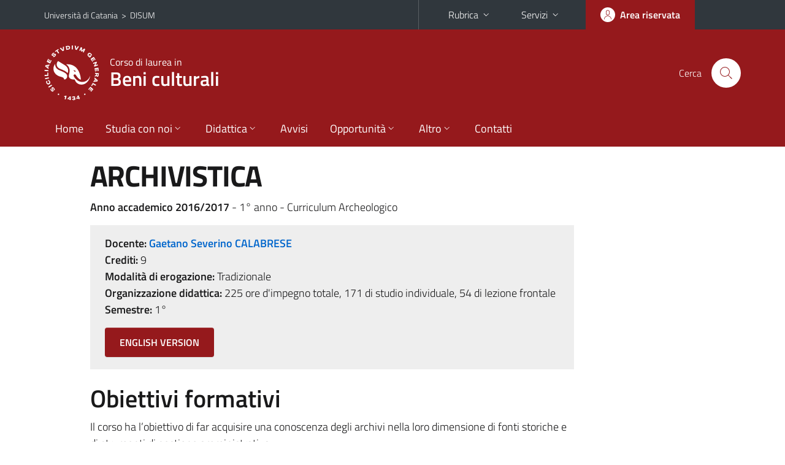

--- FILE ---
content_type: text/html; charset=utf-8
request_url: https://www.disum.unict.it/corsi/l-1/insegnamenti/?cod=3993
body_size: 7885
content:
<!DOCTYPE html>
<html lang="it">
<head>
<meta charset="utf-8">
<title>Scheda insegnamento | Corso di laurea in Beni culturali</title>
<meta name="viewport" content="width=device-width,initial-scale=1,shrink-to-fit=no">
<meta name="Generator" content="Drupal 7 (http://drupal.org)">
<link rel="shortcut icon" href="https://www.disum.unict.it/sites/all/themes/id_theme_sd/favicon.ico" type="image/vnd.microsoft.icon">
<link href="/bootstrap-italia/css/bootstrap-italia.min.css" rel="stylesheet">
<link type="text/css" rel="stylesheet" href="https://www.disum.unict.it/sites/default/files/css/css_xE-rWrJf-fncB6ztZfd2huxqgxu4WO-qwma6Xer30m4.css" media="all">
<link type="text/css" rel="stylesheet" href="https://www.disum.unict.it/sites/default/files/css/css_GHM0dgi94gDEfo4s1bBoS1a-C0gDJUGRMcNEJ4lOLJU.css" media="all">
<link type="text/css" rel="stylesheet" href="https://www.disum.unict.it/sites/default/files/css/css_DFpy4IbPE_bJEEmy5Ynr8ppwHxqt_JT078n5loaAFs8.css" media="all">
<style type="text/css" media="all">
<!--/*--><![CDATA[/*><!--*/
.skiplinks{background-color:#fff}#menu-di-servizio .dropdown-menu,.it-header-slim-right-zone .dropdown-menu{z-index:9999}#menu-servizi{z-index:1001}#nav10.navbar-collapsable{z-index:1000!important}#nav10.navbar-collapsable .close-div{background-color:transparent}
.unict-bordeaux .it-header-slim-wrapper .btn-full,.unict-bordeaux .it-header-center-wrapper,.unict-bordeaux .back-to-top,.unict-bordeaux .btn-primary,.unict-bordeaux #home-sd h2{background-color:#95191c}.unict-bordeaux .bg-primary{background-color:#95191c!important}.unict-bordeaux .text-primary{color:#95191c!important}.unict-bordeaux .it-header-slim-wrapper .btn-full:hover,.unict-bordeaux .btn-primary:hover,.unict-bordeaux .back-to-top:hover{background-color:#800;color:#fff!important}.unict-bordeaux .it-header-slim-wrapper .btn-full:active,.unict-bordeaux .btn-primary:active{background-color:#700!important}.unict-bordeaux .it-header-slim-wrapper .btn-full .icon-primary,.unict-bordeaux .it-header-center-wrapper .it-header-center-content-wrapper .it-search-wrapper a.rounded-icon svg,.unict-bordeaux .btn-primary .icon-primary{fill:#95191c!important}.unict-bordeaux .it-footer-main{background-color:#700}.unict-bordeaux .it-footer-small-prints{background-color:#211212}@media(min-width:992px){.unict-bordeaux .it-header-navbar-wrapper{background-color:#95191c}}@media(max-width:991px){.unict-bordeaux .it-header-center-wrapper .it-header-center-content-wrapper .it-search-wrapper a.rounded-icon svg{fill:#fff!important}.unict-bordeaux .it-header-slim-wrapper .btn-full,.unict-bordeaux .it-header-slim-wrapper .btn-full:hover{background-color:transparent}.unict-bordeaux .it-nav-wrapper .navbar .navbar-collapsable .navbar-nav li a.nav-link{color:#95191c}.unict-bordeaux .it-nav-wrapper .navbar .navbar-collapsable .navbar-nav li a.nav-link.active{border-left-color:#95191c}.unict-bordeaux #it-main-menu .nav-item svg{fill:#95191c}}
.it-header-navbar-wrapper .navbar .navbar-collapsable .navbar-nav li a.nav-link{padding:13px 18px}@media(min-width:992px) and (max-width:1199px){.sd235 .it-header-navbar-wrapper .navbar .navbar-collapsable .navbar-nav li a.nav-link{padding:13px}}

/*]]>*/-->
</style>
<link type="text/css" rel="stylesheet" href="https://www.disum.unict.it/sites/default/files/css/css_-eFYVcHCpqbwlkFE-29TWPiqx23kD5BSO5dB-HYaW9A.css" media="all">
<script type="text/javascript" src="https://www.disum.unict.it/sites/default/files/js/js_6UR8aB1w5-y_vdUUdWDWlX2QhWu_qIXlEGEV48YgV-c.js"></script>
<script type="text/javascript" src="https://www.disum.unict.it/sites/default/files/js/js_onbE0n0cQY6KTDQtHO_E27UBymFC-RuqypZZ6Zxez-o.js"></script>
<script type="text/javascript" src="https://www.disum.unict.it/sites/default/files/js/js_qrf44QUDL_YTtRm1c_V_5DthK1dj0B5pBTFSfp1hfmk.js"></script>
<script type="text/javascript" src="https://www.disum.unict.it/sites/default/files/js/js_2IqN_RVpTM-JC2Ov9Z8M5NhkkxWciN7pj1288fPWmX4.js"></script>
<script type="text/javascript">
<!--//--><![CDATA[//><!--
jQuery.extend(Drupal.settings, {"basePath":"\/","pathPrefix":"it\/","setHasJsCookie":0,"ajaxPageState":{"theme":"id_theme_sd","theme_token":"lXETDl2RBnDQnQJzXCdVxzGiNZwQOfhH23UtGd8B8Qs","js":{"sites\/all\/modules\/jquery_update\/replace\/jquery\/2.2\/jquery.min.js":1,"misc\/jquery-extend-3.4.0.js":1,"misc\/jquery-html-prefilter-3.5.0-backport.js":1,"misc\/jquery.once.js":1,"misc\/drupal.js":1,"sites\/all\/modules\/jquery_update\/js\/jquery_browser.js":1,"misc\/form-single-submit.js":1,"sites\/all\/modules\/ckeditor_accordion\/js\/ckeditor-accordion.js":1,"public:\/\/languages\/it_0wnW_QF8PBf25bw6Tf8bTGtyJDO4FGrXOg2Jc27zBL4.js":1,"sites\/all\/libraries\/colorbox\/jquery.colorbox-min.js":1,"sites\/all\/modules\/colorbox\/js\/colorbox.js":1,"sites\/all\/modules\/colorbox\/styles\/default\/colorbox_style.js":1},"css":{"modules\/system\/system.base.css":1,"modules\/system\/system.menus.css":1,"modules\/system\/system.messages.css":1,"modules\/system\/system.theme.css":1,"sites\/all\/modules\/ckeditor_accordion\/css\/ckeditor-accordion.css":1,"modules\/field\/theme\/field.css":1,"modules\/node\/node.css":1,"modules\/search\/search.css":1,"modules\/user\/user.css":1,"sites\/all\/modules\/views\/css\/views.css":1,"sites\/all\/modules\/ckeditor\/css\/ckeditor.css":1,"sites\/all\/modules\/colorbox\/styles\/default\/colorbox_style.css":1,"sites\/all\/modules\/ctools\/css\/ctools.css":1,"0":1,"1":1,"2":1,"sites\/all\/themes\/id_theme\/style.css":1,"sites\/all\/themes\/id_theme_sd\/sd.css":1}},"colorbox":{"opacity":"0.85","current":"{current} of {total}","previous":"\u00ab Prev","next":"Next \u00bb","close":"Close","maxWidth":"98%","maxHeight":"98%","fixed":true,"mobiledetect":true,"mobiledevicewidth":"480px","file_public_path":"\/sites\/default\/files","specificPagesDefaultValue":"admin*\nimagebrowser*\nimg_assist*\nimce*\nnode\/add\/*\nnode\/*\/edit\nprint\/*\nprintpdf\/*\nsystem\/ajax\nsystem\/ajax\/*"},"ckeditor_accordion":{"collapseAll":1},"urlIsAjaxTrusted":{"\/it\/search\/node":true}});
//--><!]]>
</script>
</head>
<body class="html not-front not-logged-in no-sidebars page-corsi page-corsi-l-1 page-corsi-l-1-insegnamenti i18n-it sd235 unict-bordeaux hide_mmfc cds cdsl-1 cds-scheda-insegnamento">
<div class="skiplinks"><a class="sr-only sr-only-focusable" href="#it-main" accesskey="c">Vai al contenuto principale</a><a class="sr-only sr-only-focusable" href="#it-main-menu" accesskey="n">Vai al menu di navigazione</a></div>
<header class="it-header-wrapper">
<div class="it-header-slim-wrapper">
<div class="container">
<div class="row"><div class="col-12">
<div class="it-header-slim-wrapper-content">
<span class="d-none d-lg-block navbar-brand"><a href="https://www.unict.it">Università di Catania</a> &nbsp;&gt;&nbsp; <a href="/">DISUM</a></span>
<div class="nav-mobile"><nav aria-label="Navigazione accessoria">
<a class="it-opener d-lg-none mr-1" href="https://www.unict.it" aria-hidden="true" tabindex="-1">Università di Catania</a><a class="it-opener d-lg-none" data-toggle="collapse" href="#menu-di-servizio" role="button" aria-expanded="false" aria-controls="menu-di-servizio" title="Apri il menu di servizio"><svg class="icon" role="img"><use href="/bootstrap-italia/svg/sprite.svg#it-expand"></use></svg></a>
<div class="link-list-wrapper collapse" id="menu-di-servizio">
<ul class="link-list border-right-0 pr-0">
<li class="dropdown"><a class="list-item dropdown-toggle" href="#" role="button" data-toggle="dropdown" aria-expanded="false">Rubrica<svg class="icon d-none d-lg-block" role="img"><use href="/bootstrap-italia/svg/sprite.svg#it-expand"></use></svg></a>
<div class="dropdown-menu"><div class="row"><div class="col-12 px-3">
<form action="https://www.unict.it/content/cerca-nella-rubrica" method="post" id="rubrica-form" accept-charset="UTF-8" class="unict-form">
<div class="container">
<div class="form-row"><label for="input-01" class="sr-only">Cerca nella rubrica per cognome</label><input required id="input-01" name="trova" type="text" class="form-control" autocomplete="family-name" placeholder="Cerca nella rubrica per cognome"></div>
<div class="form-row mt-2 mb-1"><input type="submit" class="btn btn-primary btn-xs py-1" value="CERCA"></div>
</div>
</form>
</div></div></div></li>
<li class="dropdown"><a class="list-item dropdown-toggle" href="#" role="button" data-toggle="dropdown" aria-expanded="false">Servizi<svg class="icon d-none d-lg-block" role="img"><use href="/bootstrap-italia/svg/sprite.svg#it-expand"></use></svg></a>
<div class="dropdown-menu" id="menu-servizi"><div class="row"><div class="col-12"><div class="link-list-wrapper">
<ul>
<li><a class="list-item" href="https://studenti.smartedu.unict.it" target="_blank" rel="noopener"><span>Portale studenti</span></a></li>
<li><a class="list-item" href="https://docenti.smartedu.unict.it/docenti/" target="_blank" rel="noopener"><span>Portale docenti / didattica</span></a></li>
<li><a class="list-item" href="https://intranet.unict.it" target="_blank" rel="noopener"><span>Portale personale</span></a></li>
<li><a class="list-item" href="https://segreterie.smartedu.unict.it" target="_blank" rel="noopener"><span>Portale segreterie</span></a></li>
<li><a class="list-item" href="https://www.sida.unict.it" target="_blank" rel="noopener"><span>Biblioteca digitale</span></a></li>
<li><a class="list-item" href="https://webmail365.unict.it" target="_blank" rel="noopener"><span>Webmail studenti</span></a></li>
<li><a class="list-item" href="https://webmail.unict.it" target="_blank" rel="noopener"><span>Webmail docenti e personale</span></a></li>
<li><a class="list-item" href="https://studium.unict.it" target="_blank" rel="noopener"><span>E-learning / Studium</span></a></li>
<li><a class="list-item" href="https://www.unict.it/servizi/servizi-web"><span>Servizi informatici</span></a></li>
<li><a class="list-item" href="https://www.unict.it/servizi"><span><strong>Tutti i servizi</strong> &raquo;</span></a></li>
</ul>
</div></div></div></div></li>
</ul>
</div>
</nav></div>
<div class="it-header-slim-right-zone margin-right-zone">
<a class="btn btn-icon btn-full" href="/content/login-cas"><span class="rounded-icon"><svg class="icon icon-primary" role="img" aria-label="Accedi all'area riservata"><use href="/bootstrap-italia/svg/sprite.svg#it-user"></use></svg></span><span class="d-none d-lg-block">Area riservata</span></a>
</div>
</div>
</div></div>
</div>
</div>
<div class="it-nav-wrapper">
<div class="it-header-center-wrapper">
<div class="container">
<div class="row"><div class="col-12">
<div class="it-header-center-content-wrapper">
<div class="it-brand-wrapper"><a href="/corsi/l-1"><img src="/sites/all/themes/id_theme/unict.svg" alt="Logo UniCt" class="icon unict"><div class="it-brand-text"><h3>Corso di laurea in</h3><h2>Beni culturali</h2></div></a></div>
<div class="it-right-zone"><div class="it-search-wrapper"><span class="d-none d-md-block">Cerca</span><a class="search-link rounded-icon" href="#" data-target="#searchModal" data-toggle="modal" aria-label="Cerca" title="Cerca"><svg class="icon" role="img"><use href="/bootstrap-italia/svg/sprite.svg#it-search"></use></svg></a></div>
</div>
</div>
</div></div>
</div>
</div>
<div class="it-header-navbar-wrapper">
<div class="container">
<div class="row"><div class="col-12">
<nav class="navbar navbar-expand-lg" aria-label="Navigazione principale">
<button class="custom-navbar-toggler" type="button" aria-controls="nav10" aria-expanded="false" aria-label="attiva / disattiva la navigazione" data-target="#nav10"><svg class="icon" role="img"><use href="/bootstrap-italia/svg/sprite.svg#it-burger"></use></svg></button>
<div class="navbar-collapsable" id="nav10">
<div class="overlay"></div>
<div class="close-div"><button class="close-menu border-0" type="button" aria-label="chiudi"><svg class="icon icon-white" role="img"><use href="/bootstrap-italia/svg/sprite.svg#it-close-big"></use></svg></button></div>
<div class="menu-wrapper" id="it-main-menu">
<ul class="navbar-nav">
<li class="nav-item"><a class="nav-link" href="/corsi/l-1">Home</a></li>
<li class="nav-item dropdown"><a class="nav-link dropdown-toggle" href="#" data-toggle="dropdown" aria-expanded="false">Studia con noi<svg class="icon icon-xs"><use href="/bootstrap-italia/svg/sprite.svg#it-expand"></use></svg></a>
<div class="dropdown-menu"><div class="link-list-wrapper"><ul class="link-list text-nowrap">
<li><a class="list-item" href="/corsi/l-1/presentazione-del-corso">Presentazione del corso</a></li>
<li><a class="list-item" href="/corsi/l-1/regolamento-didattico">Regolamento didattico</a></li>
<li><a class="list-item" href="/corsi/l-1/offerta-programmata">Offerta programmata</a></li>
<li><a class="list-item" href="/corsi/l-1/offerta-erogata">Offerta erogata</a></li>
<li><a class="list-item" href="/corsi/l-1/conoscenze-richieste-per-laccesso-sua-cds-quadro-a3a">Conoscenze richieste per l'accesso</a></li>
<li><a class="list-item" href="/corsi/l-1/modalità-di-ammissione-sua-cds-quadro-a3b">Modalit&agrave; di ammissione</a></li>
<li><a class="list-item" href="/corsi/l-1/orientamento-studenti-sua-cds-quadro-b5-0">Orientamento studenti</a></li>
<li><a class="list-item" href="/sites/default/files/upload/rad-l-1beni-culturali.pdf">Ordinamento didattico</a></li>
</ul></div></div></li>
<li class="nav-item d-lg-flex dropdown"><a class="nav-link dropdown-toggle" href="#" data-toggle="dropdown" aria-expanded="false">Didattica<svg class="icon icon-xs"><use href="/bootstrap-italia/svg/sprite.svg#it-expand"></use></svg></a>
<div class="dropdown-menu"><div class="link-list-wrapper"><ul class="link-list text-nowrap">
<li><a class="list-item left-icon text-nowrap" href="/corsi/l-1/orario-lezioni"><svg class="icon icon-sm icon-primary left"><use href="/bootstrap-italia/svg/sprite.svg#it-presentation"></use></svg><span>Orario delle lezioni</span></a></li>
<li><a class="list-item left-icon" href="/corsi/l-1/docenti"><img src="/sites/all/themes/id_theme_sd/docenti_primary.svg" class="icon" alt="" style="width:20px;height:20px;margin:10px 10px 10px 2px"><span>Docenti</span></a></li>
<li><a class="list-item left-icon" href="/corsi/l-1/programmi"><svg class="icon icon-sm icon-primary left"><use href="/bootstrap-italia/svg/sprite.svg#it-files"></use></svg><span>Programmi</span></a></li>
<li><a class="list-item left-icon" href="/corsi/l-1/esami"><svg class="icon icon-sm icon-primary left"><use href="/bootstrap-italia/svg/sprite.svg#it-calendar"></use></svg><span>Calendario esami</span></a></li>
<li><a class="list-item left-icon" href="/content/lauree"><svg class="icon icon-sm icon-primary left"><use href="/bootstrap-italia/svg/sprite.svg#it-bookmark"></use></svg><span>Lauree</span></a></li>
</ul></div></div></li>
<li class="nav-item d-lg-flex"><a class="nav-link" href="/corsi/l-1/avvisi-docente">Avvisi</a></li>
<li class="nav-item dropdown"><a class="nav-link dropdown-toggle" href="#" data-toggle="dropdown" aria-expanded="false">Opportunit&agrave;<svg class="icon icon-xs"><use href="/bootstrap-italia/svg/sprite.svg#it-expand"></use></svg></a>
<div class="dropdown-menu"><div class="link-list-wrapper"><ul class="link-list text-nowrap">
<li><a class="list-item" href="/content/altre-attività-formative-aaf">Altre attivit&agrave; formative</a></li>
<li><a class="list-item" href="/corsi/l-1/stage-e-tirocini">Stage e tirocini</a></li>
<li><a class="list-item" href="/content/internazionale">Mobilit&agrave; internazionale</a></li>
<li><a class="list-item" href="/content/procedura-da-seguire-per-effettuare-il-tirocinio">Procedura da seguire per effettuare il tirocinio</a></li>
<li><a class="list-item" href="/content/seminari-didattici-del-disum">Seminari didattici del DISUM</a></li>
<li><a class="list-item" href="/content/verbalizzazione-aaf">Verbalizzazione AAF</a></li>
</ul></div></div></li>
<li class="nav-item dropdown"><a class="nav-link dropdown-toggle" href="#" data-toggle="dropdown" aria-expanded="false">Altro<svg class="icon icon-xs"><use href="/bootstrap-italia/svg/sprite.svg#it-expand"></use></svg></a>
<div class="dropdown-menu"><div class="link-list-wrapper"><ul class="link-list text-nowrap">
<li><a class="list-item" href="/content/login-cas">Area riservata Docenti</a></li>
</ul></div></div></li>
<li class="nav-item"><a class="nav-link" href="/corsi/l-1/contatti">Contatti</a></li>
<li class="nav-item d-lg-none"><a class="nav-link" href="/">Il dipartimento</a></li>
</ul>
</div>
</div>
</nav>
</div></div>
</div>
</div>
</div>
</header>
<main id="it-main">
<section id="content">
<div class="container">
<div class="row">
<div class="offset-lg-1 col-lg-8 col-md-12 px-3 px-sm-0">
<h1>ARCHIVISTICA</h1>
<b>Anno accademico 2016/2017</b> - 1&deg; anno - Curriculum Archeologico<br>
<div class="section section-muted mt-3 mb-4 px-4 py-3">
<b>Docente:</b> <a href="/corsi/l-1/docenti/gaetano.severino.calabrese" class="text-decoration-none"><b>Gaetano Severino CALABRESE</b></a><br>
<b>Crediti:</b> 9<br>
<b>Modalit&agrave; di erogazione:</b> Tradizionale<br>
<b>Organizzazione didattica:</b> 225 ore d'impegno totale, 171 di studio individuale, 54 di lezione frontale<br>
<b>Semestre:</b> 1&deg;<br>
<a target="_blank" class="btn btn-primary mt-3 mb-1" href="https://syllabus.unict.it/insegnamento.php?id=3993&amp;eng">ENGLISH VERSION</a>
</div>
<h2 class="fw600">Obiettivi formativi</h2><div class="testi"><p>Il corso ha l&rsquo;obiettivo di far acquisire una conoscenza degli archivi nella loro dimensione di fonti storiche e di strumenti di gestione amministrativa.</p></div><br>
<h2 class="fw600">Prerequisiti richiesti</h2><div class="testi"><p>Nessuno</p></div><br>
<h2 class="fw600">Frequenza lezioni</h2><div class="testi"><p>Facoltativa</p></div><br>
<h2 class="fw600">Contenuti del corso</h2><div class="testi"><p>Esaminare nelle linee generali i processi di formazione e di organizzazione degli archivi nonch&eacute; le problematiche relative alle metodologie di ordinamento e di conservazione.</p></div><br>
<h2 class="fw600">Testi di riferimento</h2><div class="testi"><p>G. Bonfiglio Dosio, <em>Primi passi nel mondo degli archivi. Temi e testi per la formazione archivistica di primo livello</em>, Cleup, 2010, pp. 180.</p>

<p>E. Lodolini, <em>Archivistica. Principi e problemi</em>, FrancoAngeli, 2013, pp. 1-309.</p>

<p>E. Lodolini, <em>Gli archivi di tavolette di argilla nell&#39;antico Vicino Oriente (3200 a.C.-50 d.C.)</em>, in &lt;&gt;, a. XXXVI, 1976, 3, pp. 707-743.</p>

<p>G. Cencetti, <em>Gli archivi dell&rsquo;antica Roma nell&rsquo;et&agrave; repubblicana</em>, in &ldquo;Archivi&rdquo;, 1940, pp. 7-47.</p>

<p>G. Calabrese (a cura di), <em>Gli archivi d&rsquo;impresa in Sicilia. Una risorsa per la conoscenza e lo sviluppo del territorio</em>, Franco Angeli, 2007, pp. 265.</p>

<p>G. Calabrese (a cura di), <em>Archivi delle scuole, Archivio per le scuole</em>, Catania, Maimone, 2008, pp. 97.</p></div><br>
<br>
<h2 class="fw600">Programmazione del corso</h2>
<div class="table-responsive-xl mb-3"><table class="table table-sm table-font-small">
<thead class="thead-light"><tr><th>&nbsp;</th><th>*</th><th>Argomenti</th><th>Riferimenti&nbsp;testi</th></tr></thead>
<tr><td>1</td><td><b>*</b></td><td>Il concetto di archivio</td><td>Testo 1: cap 1;Testo 2: introduzione, appendice alla parte prima;appunti dalle lezioni.&nbsp;</td></tr>
<tr><td>2</td><td><b>*</b></td><td>Archivi, biblioteche, musei: analogie e differenze</td><td>Testo 1: cap. 1;Testo 2: cap. 15;appunti dalle lezioni &nbsp;</td></tr>
<tr><td>3</td><td><b>*</b></td><td>Gli archivi nell’antichità </td><td>Testo 2: introduzione, cap. 5.3, cap. 15;Testo 3; Testo 4; appunti dalle lezioni.&nbsp;</td></tr>
<tr><td>4</td><td><b>*</b></td><td>Funzione giuridica e funzione culturale degli archivi                                                                                                                           </td><td>Testo 2: cap 9; appunti dalle lezioni.&nbsp;</td></tr>
<tr><td>5</td><td><b>*</b></td><td>Dagli archivi medievali alla nascita degli archivi di stato</td><td>Testo 1: cap.2, appunti dalle lezioni.&nbsp;</td></tr>
<tr><td>6</td><td><b>*</b></td><td>Le tre fasi di vita degli archivi. La legislazione archivistica</td><td>Testo 1: cap 1; Testo 2: cap.2; appunti dalle lezioni.&nbsp;</td></tr>
<tr><td>7</td><td><b>*</b></td><td>Gli strumenti di gestione dell'archivio corrente e la normativa vigente</td><td>Testo 1: cap. 3;Testo 2: cap.3; appunti dalle lezioni.&nbsp;</td></tr>
<tr><td>8</td><td><b>*</b></td><td>Il registro di protocollo e il repertorio dei fascicoli </td><td>Testo 1: cap 3;Testo 2: cap. 6; appunti dalle lezioni.&nbsp;</td></tr>
<tr><td>9</td><td><b>*</b></td><td>Il titolario di classificazione e il piano di conservazione</td><td>Testo 1: cap 3;Testo 2: cap. 5; appunti dalle lezioni.&nbsp;</td></tr>
<tr><td>10</td><td><b>*</b></td><td>L’archivio di deposito</td><td>Testo 1: cap. 4;Testo 2: cap.4; appunti dalle lezioni.&nbsp;</td></tr>
<tr><td>11</td><td><b>*</b></td><td>La selezione</td><td>Testo 1: cap 4;Testo 2: cap. 7; appunti dalle lezioni.&nbsp;</td></tr>
<tr><td>12</td><td><b>*</b></td><td>L’archivio storico</td><td>Testo 1: cap 5; appunti dalle lezioni.&nbsp;</td></tr>
<tr><td>13</td><td><b>*</b></td><td>L’Archivio Centrale dello Stato e gli Archivi di Stato </td><td>Testo 1: cap. 2; appunti dalle lezioni.&nbsp;</td></tr>
<tr><td>14</td><td><b>*</b></td><td>Gli archivi degli enti pubblici non statali</td><td>Testo 1: cap 2; Testo 6;appunti dalle lezioni.&nbsp;</td></tr>
<tr><td>15</td><td><b>*</b></td><td>Gli archivi privati</td><td>Testo 1: cap. 2; Testo 5;appunti dalle lezioni.&nbsp;</td></tr>
<tr><td>16</td><td><b>*</b></td><td>L’ordinamento degli archivi e i mezzi di corredo</td><td>Testo 1: cap. 5;Testo 2: capp.11-12; appunti dalle lezioni.&nbsp;</td></tr>
<tr><td>17</td><td><b>*</b></td><td>Gli standard di descrizione archivistica</td><td>Testo 1: cap. 5; appunti dalle lezioni.&nbsp;</td></tr>
<tr><td>18</td><td>&nbsp;</td><td>Visite guidate ed esercitazioni presso Istituti archivistici catanesi: Archivio di Stato, Archivio storico comunale, Archivio storico dell’Università di Catania, Archivio storico diocesano.</td><td>&nbsp;</td></tr>
</table></div>
<div class="fs mb-4"><b>*</b> Conoscenze minime irrinunciabili per il superamento dell'esame.<br><br><b style="color:#c00">N.B.</b> La conoscenza degli argomenti contrassegnati con l'asterisco è condizione necessaria ma non sufficiente per il superamento dell'esame. Rispondere in maniera sufficiente o anche più che sufficiente alle domande su tali argomenti non assicura, pertanto, il superamento dell'esame.</div>
<h2 class="fw600 border-bottom mb-3 py-2">Verifica dell'apprendimento</h2>
<h3 class="fw600">Modalit&agrave; di verifica dell'apprendimento</h3><div class="testi"><p>Per la valutazione dell&#39;esame si terr&agrave; conto della padronanza dei contenuti e delle competenze acquisite, dell&#39;accuratezza linguistica e propriet&agrave; lessicale, nonch&eacute; della capacit&agrave; argomentativa dimostrata dal candidato.</p></div><br>
</div>
</div>
</div>
</section>
</main>
<nav class="bottom-nav d-block d-lg-none"><ul>
<li><a href="/corsi/l-1/avvisi-docente"><svg class="icon"><use href="/bootstrap-italia/svg/sprite.svg#it-horn"></use></svg><span class="bottom-nav-label">Avvisi</span></a></li>
<li><a href="/corsi/l-1/orario-lezioni"><svg class="icon"><use href="/bootstrap-italia/svg/sprite.svg#it-presentation"></use></svg><span class="bottom-nav-label">Lezioni</span></a></li>
<li><a href="/corsi/l-1/docenti"><img src="/sites/all/themes/id_theme_sd/docenti.svg" class="icon" alt="" style="width:28px;height:28px;margin:2px 0"><span class="bottom-nav-label">Docenti</span></a></li>
<li><a href="/corsi/l-1/programmi"><svg class="icon"><use href="/bootstrap-italia/svg/sprite.svg#it-files"></use></svg><span class="bottom-nav-label">Programmi</span></a></li>
<li><a href="/corsi/l-1/esami"><svg class="icon"><use href="/bootstrap-italia/svg/sprite.svg#it-calendar"></use></svg><span class="bottom-nav-label">Esami</span></a></li>
<li><a href="/content/lauree"><svg class="icon"><use href="/bootstrap-italia/svg/sprite.svg#it-bookmark"></use></svg><span class="bottom-nav-label">Lauree</span></a></li>
</ul></nav>
<footer class="it-footer">
<div class="it-footer-main">
<div class="container">
<section><div class="row clearfix"><div class="col-sm-12"><div class="it-brand-wrapper"><a href="/"><img src="/sites/all/themes/id_theme/monogramma.svg" class="icon monogramma_icon" alt="Monogramma UniCt"><div class="it-brand-text unict_monogramma"><h3>Dipartimento di</h3><h2>Scienze umanistiche</h2></div></a></div></div></div></section>
<section>
<div class="row">
<div class="col-md-4 col-sm-6 pb-2">
<div id="block-block-108" class="block block-block">
<h3>Dove siamo</h3>

<div class="content">
<p>Monastero dei Benedettini<br>
Piazza Dante, 32<br>
95124 - Catania</p>

</div>
</div>
</div>
<div class="col-md-4 col-sm-6 pb-2">
<div id="block-block-109" class="block block-block">
<h3>Contatti</h3>

<div class="content">
<p><a href="mailto:carmelina.salamone@unict.it">Appuntamenti direttore</a><br>
<a href="/it/content/servizi-per-gli-studenti">Servizi per gli studenti</a><br>
<a href="/it/content/uffici-amministrativi">Uffici Amministrativi</a></p>
<p><a href="mailto:disum@unict.it">Direzione</a> | +39 095 7102702</p>

</div>
</div>
</div>
<div class="col-md-4 col-sm-6 pb-2">
<h3>Seguici&nbsp;su</h3>
<ul class="list-inline text-left social"><li class="list-inline-item pb-2"><a class="p-1" href="https://www.facebook.com/disum.unict.it"><svg class="icon icon-sm icon-white align-top" aria-label="Facebook"><use href="/bootstrap-italia/svg/sprite.svg#it-facebook"></use></svg></a></li><li class="list-inline-item pb-2"><a class="p-1" href="https://twitter.com/DisumUnict"><svg class="icon icon-sm icon-white align-top" aria-label="Twitter"><use href="/bootstrap-italia/svg/sprite.svg#it-twitter"></use></svg></a></li><li class="list-inline-item pb-2"><a class="p-1" href="https://www.instagram.com/disum.unict.it/"><svg class="icon icon-sm icon-white align-top" aria-label="Instagram"><use href="/bootstrap-italia/svg/sprite.svg#it-instagram"></use></svg></a></li><li class="list-inline-item pb-2"><a class="p-1" href="https://www.youtube.com/@disumunict3811"><svg class="icon icon-sm icon-white align-top" aria-label="YouTube"><use href="/bootstrap-italia/svg/sprite.svg#it-youtube"></use></svg></a></li></ul>
</div></div>
</section>
</div>
</div>
<div class="it-footer-small-prints clearfix">
<div class="container">
<h3 class="sr-only">Link e informazioni utili</h3>
<div class="region region-footer-link">
<div id="block-block-107" class="block block-block">

<div class="content">
<ul class="it-footer-small-prints-list list-inline mb-0 d-flex flex-column flex-md-row">
<li><a href="/content/privacy">Privacy</a></li>
<li><a href="/content/note-legali">Note legali</a></li>
<li><a href="/content/accessibilità">Accessibilità</a></li>
<li><a href="/it/content/dati-di-monitoraggio">Dati di monitoraggio</a></li>
<li><a href="/sitemap">Mappa del sito</a></li>
<li><a href="/it/notizie/questionario-feedback-sito-disum">Questionario sito DISUM</a></li>
</ul>

</div>
</div>
</div>
</div>
</div>
</footer>
<div class="modal fade show" id="searchModal" tabindex="-1" role="dialog" aria-labelledby="cerca-nel-sito" aria-modal="true">
<div class="modal-dialog"><div class="modal-content p-3">
<div class="container"><div class="row"><button class="close mr-3" type="button" data-dismiss="modal" aria-label="Chiudi"><svg class="icon" role="img"><use href="/bootstrap-italia/svg/sprite.svg#it-arrow-left"></use></svg></button><h2 class="modal-title" id="cerca-nel-sito">Cerca nel sito</h2></div></div>
<form class="search-form" action="/it/search/node" method="post" id="search-form" accept-charset="UTF-8"><div><div class="container"><div class="form-row mt-2 mb-4">
  <label for="edit-keys" class="d-none">Termini da ricercare</label>
 <input required type="text" id="edit-keys" name="keys" value="" size="40" maxlength="255" class="form-control" placeholder="Inserisci qui i termini da ricercare">
</div>
<input type="submit" id="edit-submit" name="op" value="Cerca" class="form-submit"></div><input type="hidden" aria-label="" name="form_build_id" value="form--yhyilWHMfGQNjSk1S2QrJJ8WOdo-c3eBSZS4DKYEb8">
<input type="hidden" aria-label="" name="form_id" value="search_form">
</div></form>
</div></div>
</div>
<a href="#" aria-hidden="true" data-attribute="back-to-top" class="back-to-top shadow d-print-none"><svg class="icon icon-light" aria-label="Vai a inizio pagina"><use href="/bootstrap-italia/svg/sprite.svg#it-arrow-up"></use></svg></a>
<script>window.__PUBLIC_PATH__ = "/bootstrap-italia/fonts"</script>
<script src="/bootstrap-italia/js/bootstrap-italia.bundle.min.js"></script>
</body>
</html>